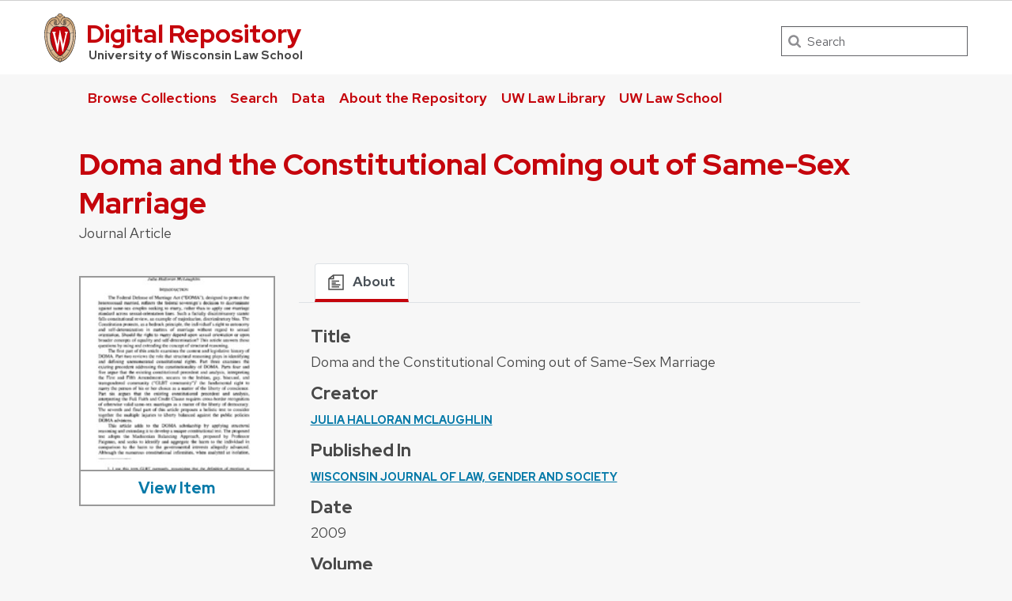

--- FILE ---
content_type: text/css
request_url: https://repository.law.wisc.edu/themes/OmekaThemeUWLawV3/asset/css/uw-omeka.css?v=1.0.0
body_size: 4404
content:
/*
* {
    background: #000 !important;
    color: #0f0 !important;
    outline: solid #f00 1px !important;
  }
*/

html, body {
    width: 100%;
    height: 100%;
    margin: 0px;
    padding: 0px;
    overflow-x: hidden;
}

.button {
    text-transform: none!important;
}

.mediabox-omeka {
    margin: 1em 0 1em 0;
}

.img-full-omeka {
    width: 100%;
    vertical-align: bottom;
}

#photo > a > img {
    vertical-align: bottom;
}

#contact.media-title-omeka {
    text-align: center;
    padding: 0;
}

#contact.media-title-omeka h4 {
    margin-top: 0;
    padding-top: 0.5rem;
    border-top: 1px solid #999;
    color: #0479a8;
}

#photo.media-thumbnail-omeka {
    border-bottom: 1px solid #999;
}

.tab-pane {
    padding-bottom: 1em;
}

.blocks h2 {
    margin-top: 0px;
}

.blocks .card {
    margin-bottom: 1em;
}

.blocks .card-text {
    font-size: 1em;
    font-weight: 800;
    text-align: center;
    word-break: normal;
}

.uw-omeka-overflow-hidden {
    overflow: hidden;
}

/* search results */

#search-form input[type=submit] {
    padding: 10px 20px;
    color: #FFFFFF;
    background: #0073CE;
    border-radius: 4px;
    font-size: 1em;
    font-family: "azo-sans-web", sans-serif;
    box-shadow: 0px 5px 8px 0px rgb(0 0 0 / 2%);
    letter-spacing: 0.8px;
    cursor: pointer;
    height: 45px;
    border: none;
    margin-left: 5px;
    vertical-align: inherit;
    margin-top: 1em;
}

button.search-edit {
    padding: 10px 20px;
    color: #FFFFFF;
    background: #0073CE;
    border-radius: 4px;
    border-top-left-radius: 4px;
    border-top-right-radius: 4px;
    border-bottom-right-radius: 4px;
    border-bottom-left-radius: 4px;
    font-size: 1em;
    font-family: "azo-sans-web", sans-serif;
    box-shadow: 0px 5px 8px 0px rgb(0 0 0 / 2%);
    letter-spacing: 0.8px;
    cursor: pointer;
    height: 45px;
    border: none;
    border-top-color: initial;
    border-top-style: none;
    border-top-width: initial;
    border-right-color: initial;
    border-right-style: none;
    border-right-width: initial;
    border-bottom-color: initial;
    border-bottom-style: none;
    border-bottom-width: initial;
    border-left-color: initial;
    border-left-style: none;
    border-left-width: initial;
    border-image-source: initial;
    border-image-slice: initial;
    border-image-width: initial;
    border-image-outset: initial;
    border-image-repeat: initial;
    margin-top: .5em;
}

.sorting button {
    padding: 10px 20px;
    color: #FFFFFF;
    background: #0073CE;
    border-radius: 4px;
    border-top-left-radius: 4px;
    border-top-right-radius: 4px;
    border-bottom-right-radius: 4px;
    border-bottom-left-radius: 4px;
    font-size: 1em;
    font-family: "azo-sans-web", sans-serif;
    box-shadow: 0px 5px 8px 0px rgb(0 0 0 / 2%);
    letter-spacing: 0.8px;
    cursor: pointer;
    height: 45px;
    border: none;
    border-top-color: initial;
    border-top-style: none;
    border-top-width: initial;
    border-right-color: initial;
    border-right-style: none;
    border-right-width: initial;
    border-bottom-color: initial;
    border-bottom-style: none;
    border-bottom-width: initial;
    border-left-color: initial;
    border-left-style: none;
    border-left-width: initial;
    border-image-source: initial;
    border-image-slice: initial;
    border-image-width: initial;
    border-image-outset: initial;
    border-image-repeat: initial;
}

.advanced-new-search, .advanced-new-search:hover {
    padding: 10px 20px;
    color: #FFFFFF;
    background: #0073CE;
    border-radius: 4px;
    font-size: 1em;
    font-family: "azo-sans-web", sans-serif;
    box-shadow: 0px 5px 8px 0px rgb(0 0 0 / 2%);
    letter-spacing: 0.8px;
    cursor: pointer;
    height: 45px;
    border: none;
    margin-left: 5px;
    vertical-align: inherit;
    display: inline-block;
}

.relevance-sort-header {
    padding: 1em 0 1em 0;
}

.relevance-sort-header>h4 {
    margin-top: 0;
}

/** advanced search **/

#advanced_search_box {
    padding: 1.25em 0em 2em 0em;
    border-bottom: 1px solid rgba(0, 0, 0, 0.08);
    display: grid;
    grid-template-columns: 4fr 1fr;
    grid-column-gap: 5px;
}

#search_box {
    border-bottom: 1px solid rgba(0, 0, 0, 0.08);
}

div.container form.uw-advanced-search-form {
    max-width: 100%;
}

.field {
    white-space: nowrap;
}

.field-meta {
    display: inline-block;
    width: 25%;
    vertical-align: top;
    white-space: normal;
    color: #404040;
}

.field-meta label {
    font-size: 1.1em;
    padding-top: .65rem;
    color: #404040;
}

.field-meta .add-button-label {
    font-size: 1.1em;
    padding-top: .65rem;
    display: inline-block;
}

.inputs {
    display: inline-block;
    width: 75%;
}

.result-browse-sort select, .inputs input[type="text"], .inputs select {
    background-color: #FFFFFF;
    border: 1px solid #E0E0E0;
    box-shadow: inset 0 1px 1px rgb(0 0 0 / 8%);
    transition: border linear 0.2s, box-shadow linear 0.2s;
    font-size: 1em;
    color: #404040;
    border-radius: 3px;
    outline-style: none;
    line-height: 30px;
    height: 40px;
    width: inherit;
    display: inline-block;
    padding-left: 1rem;
    /*max-width: 170px;*/
}

.inputs label {
    font-size: 1em;
    color: #404040;
    margin-right: 1em;
    display: inline-block;
}

.inputs label>input[type="radio"] {
    line-height: 30px;
    height: 40px;
    display: inline-block;
    padding-left: 1rem;
    margin-top: -1px;
    vertical-align: middle;
}

.result-browse-sort button, .field button {
    padding: 10px 20px;
    color: #FFFFFF;
    background: #0073CE;
    border-radius: 4px;
    font-size: 1em;
    font-family: "azo-sans-web", sans-serif;
    box-shadow: 0px 5px 8px 0px rgb(0 0 0 / 2%);
    letter-spacing: 0.8px;
    cursor: pointer;
    height: 45px;
    border: none;
    margin-left: 5px;
    vertical-align: inherit;
}

.field-meta button {
    margin-right: 5px;
    float: right;
}

ul.resource-list li.item {
    padding-bottom: 2em;
    margin-bottom: 2em;
    border-bottom: 1px solid #E0E0E0;
    display: grid;
    grid-template-columns: 160px auto;
    grid-gap: 10px;
}

.fmts {
    text-transform: uppercase;
    font-weight: bold;
    letter-spacing: 1px;
    font-size: 11px;
    position: initial;
    top: 1px;
    width: 500px;
    white-space: nowrap;
    overflow: hidden;
    text-overflow: ellipsis;
}

.search-result-browse {
    width: 100%;
    display: inline-block;
}

.browse-controls input.form-control {
    width: 3em;
}

.search-result-browse>.browse-controls {
    text-align: center;
}

.search-result-browse form {
    width: max-content;
    display: inline-block;
}

.result-browse-pages .button-cta {
    margin-bottom: 1.3rem;
}

.hide_text, .landing_page #uwdc-home #sr-uwdc button.submit span {
    clip: rect(1px, 1px, 1px, 1px);
    position: absolute !important;
    height: 1px;
    width: 1px;
    overflow: hidden;
    color: #404040;
}

.items_and_actions h2:before {
    display: none;
}

.item .item_details h2 {
    margin-top: 0em;
    padding: 0em;
    border-bottom: none;
    font-weight: 400;
    font-family: inherit;
    font-size: 1.250em;
    margin-bottom: 0;
}

.items_and_actions {
    padding-top: 0em;
    word-break: break-word;
}

.results_action {
    padding-top: 1em;
    padding-left: 1em;
}

.results_action .ListActions {
    border-left: 1px solid #E0E0E0;
    font-size: .75em;
    font-weight: 800;
}

.results_action .ListActions:first-of-type {
    border-left: none;
    padding-left: 0;
}

.results_action .ListActions:nth-of-type(2) {
    border-left: none;
}

.ListActions {
    text-transform: uppercase;
    padding: 0 .5em 0 .5em;
}

.publication, .avail {
    list-style: none;
    margin: 0;
    border: 1px solid #E0E0E0;
    border-radius: 2px;
    padding: 0px 1px;
    margin-top: 0.5em;
    background: #FFFFFF;
}

.publication>li, .avail>li {
    padding: 10px;
    padding-left: 2rem;
    border-bottom: 1px solid #E0E0E0;
    margin-bottom: 0;
}

.publication>li .pub_title, .avail>li .pub_title {
    text-transform: uppercase;
    font-weight: bold;
    font-size: 12px;
    font-family: "azo-sans-web", sans-serif;
    width: 20%;
    vertical-align: top;
    margin-top: 4px;
    display: inline-block;
}

.publication>li .pub_desc, .avail>li .pub_desc {
    margin: 0em;
    padding: 0;
    width: 70%;
    display: inline-block;
    list-style: none;
}

ul.resource-list {
    margin: 0;
    padding: 0;
    list-style: none;
}

li.item div.resource_thumb {
    position: relative;
    display: inline-table;
    border: 1px solid #E0E0E0;
    padding: 0.5rem;
    border-radius: 4px;
    text-align: center;
    height: fit-content;
}

li.item div.item_details {
    padding-left: 2em;
    position: relative;
}

.eflag {
    text-transform: uppercase;
    display: inline-flex;
    vertical-align: middle;
    padding: 0.6rem;
    width: 100%;
    font-size: 14px;
    font-weight: 800;
    border-top: 1px solid #E0E0E0;
}

.resource_thumb .eflag:first-of-type {
    border-top: none;
}

.result-browse-sort {
    border-bottom: 1px solid #E0E0E0;
    position: relative;
    margin-bottom: 1.5em;
}


ul.help_links {
    margin: 0;
    padding: 0;
    list-style: none;
    list-style-position: initial;
    list-style-image: initial;
    list-style-type: none;
}

ul.help_links li {
    margin-bottom: 0;
}

.additionalParams-input {
    display: block;
}

.additionalParams label {
    font-size: 1em;
}

#advanced_search_box #refine_search_dtls .search-filters .filter .filter-label {
    font-size: .85em;
    display: inline-flex;
    font-weight: 700;
    text-transform: uppercase;
    margin: 0;
    padding-right: 5px;
    align-items: center;
}

#advanced_search_box #refine_search_dtls .search-filters .filter .filter-value {
    font-size: .85em;
    display: inline-flex;
    margin: 0;
    padding-right: 5px;
    align-items: center;
}

.filter-space {
    text-transform: uppercase;
}

/*
.filter-banner>.filter {
    display: inline-block;
}
*/

form>div.filter {
    display: inline-block;
}

.filter-label, .filter-value {
    display: inline;
    font-size: 1.25em;
}

.filter-label {
    text-transform: uppercase;
    margin-right: .25em;
}

.filter-value {
    margin-left: .25em;
}

div#refine_search_dtls>form {
    max-width: 100%;
}

.serial-browse-header {
    font-size: 1.5em;
    padding: .5em 0 .5em 0;
    color: #404040;
}

.menu-item {
    color: #494949;
}

.container>div>.uw-link-list-omeka {
    margin-bottom: 1rem;
}

.edit-search-submit {
    display: none;
}

/** mobile **/

@media screen and (max-width: 440px) and (orientation: portrait) and (max-height: 900px) {
    table.uw-data-table-omeka>thead>tr>th:first-child {
        width: 35%;
    }

    table.uw-data-table-omeka>thead>tr>th:last-child {
        display: none;
    }

    table.uw-data-table-omeka>tbody>tr>td:last-child {
        display: none;
    }

    table.uw-data-table-omeka>tbody>tr>td:first-child {
        padding: 5px;
        width: 35%;
    }

    a>img.img-list-thumb-omeka {
        border: 1px solid #cccccc;
    }

    .img-half-omeka {
        width: 100%;
    }

    table.uw-data-table-omeka {
        width: 100%;
    }

    .tab-content>.uw-link-list {
        margin-bottom: 0;
    }

    .tab-content {
        padding-bottom: 1rem;
    }

    .uw-thumb-cell {
        text-align: center;
    }

    table.uw-data-table-omeka>thead>tr>th {
        border: 1px solid #cccccc;
        border-top-color: rgb(204, 204, 204);
        border-top-style: solid;
        border-top-width: 1px;
        border-right-color: rgb(204, 204, 204);
        border-right-style: solid;
        border-right-width: 1px;
        border-bottom-color: rgb(204, 204, 204);
        border-bottom-style: solid;
        border-bottom-width: 2px;
        border-left-color: rgb(204, 204, 204);
        border-left-style: solid;
        border-left-width: 1px;
        border-image-source: initial;
        border-image-slice: initial;
        border-image-width: initial;
        border-image-outset: initial;
        border-image-repeat: initial;
        border-bottom-width: 2px;
    }

    table.uw-data-table-omeka>tbody>tr>td {
        border: 1px solid;
        border-top-color: rgb(224, 224, 224);
        border-top-style: solid;
        border-top-width: 1px;
        border-right-color: rgb(224, 224, 224);
        border-right-style: solid;
        border-right-width: 1px;
        border-bottom-color: rgb(224, 224, 224);
        border-bottom-style: solid;
        border-bottom-width: 1px;
        border-left-color: rgb(224, 224, 224);
        border-left-style: solid;
        border-left-width: 1px;
        border-image-source: initial;
        border-image-slice: initial;
        border-image-width: initial;
        border-image-outset: initial;
        border-image-repeat: initial;
        border-color: #e0e0e0;
        border-top-color: rgb(224, 224, 224);
        border-right-color: rgb(224, 224, 224);
        border-bottom-color: rgb(224, 224, 224);
        border-left-color: rgb(224, 224, 224);
    }

    /** search **/
    #grid_layout {
        display: block;
        grid-template-columns: 2fr minmax(auto, 250px);
        width: 100%;
        min-height: 100vmin;
        margin-top: 1.75em;
        grid-area: layout;
        grid-gap: 1em;
    }

    ul.resource-list li.item {
        padding-bottom: 2em;
        margin-bottom: 2em;
        border-bottom: 1px solid #E0E0E0;
        display: block;
        grid-template-columns: 160px auto;
        grid-gap: 10px;
    }

    .results_action .ListActions {
        display: none;
    }

    .publication>li .pub_title, .avail>li .pub_title {
        text-transform: uppercase;
        font-weight: bold;
        font-size: 12px;
        font-family: "azo-sans-web", sans-serif;
        width: 20%;
        margin-top: 4px;
        display: block;
    }

    .publication>li .pub_desc, .avail>li .pub_desc {
        margin: 0em;
        padding: 0;
        width: 70%;
        display: block;
        list-style: none;
    }

    li.item div.item_details {
        padding-left: 0;
        position: relative;
    }

    form.sorting>label {
        display: none;
    }

    form.sorting>select {
        width: 45%;
        margin-right: 5%
    }

    form.sorting>button {
        width: 45%;
        margin-left: 5%;
    }

    #search_box {
        display: block;
        padding-bottom: 2em;
        margin-bottom: 1em;
    }

    #search_box div.help_links {
        padding-left: 0em;
        margin-left: 0em;
        margin-top: 2em;
        position: relative;
        font-size: 1em;
    }

    .search_box_layout {
        padding-bottom: 2em;
        border-bottom: 1px solid rgba(0, 0, 0, 0.08);
        margin-bottom: 1em;
    }


    #advanced_search_box {
        display: block;
    }

    #advanced_search_box input[type="text"] {
        padding-left: 0.8em;
        border: 1px solid #CCCCCC;
        border-top-color: rgb(204, 204, 204);
        border-top-style: solid;
        border-top-width: 1px;
        border-right-color: rgb(204, 204, 204);
        border-right-style: solid;
        border-right-width: 1px;
        border-bottom-color: rgb(204, 204, 204);
        border-bottom-style: solid;
        border-bottom-width: 1px;
        border-left-color: rgb(204, 204, 204);
        border-left-style: solid;
        border-left-width: 1px;
        border-image-source: initial;
        border-image-slice: initial;
        border-image-width: initial;
        border-image-outset: initial;
        border-image-repeat: initial;
        border-radius: 4px;
        border-top-left-radius: 4px;
        border-top-right-radius: 4px;
        border-bottom-right-radius: 4px;
        border-bottom-left-radius: 4px;
        letter-spacing: 0.3px;
        box-shadow: 0px 5px 8px 0px rgb(0 0 0 / 2%);
        height: 45px;
        width: 100%;
        display: block;
    }

    #advanced_search_box select {
        width: 100%;
        display: block
    }

    .field-meta {
        display: block;
        width: 100%;
    }

    .field-meta button {
        float: initial;
    }

    .inputs {
        width: 100%;
    }

    .value {
        display: block;
        grid-template-columns: 4fr 1fr;
        grid-column-gap: 5px;
    }

    .value>div>label {
        display: block;
    }

    .del-section {
        text-align: center;
    }

    .del-section>button {
        width: 100%;
    }

    .advancedsearchsubmit {
        width: 100%;
    }

    #search_box input[type="submit"], #advanced_search_box input[type="submit"] {
        padding: 10px 20px;
        color: #FFFFFF;
        background: #0073CE;
        border-radius: 4px;
        border-top-left-radius: 4px;
        border-top-right-radius: 4px;
        border-bottom-right-radius: 4px;
        border-bottom-left-radius: 4px;
        font-size: 1em;
        font-family: "azo-sans-web", sans-serif;
        box-shadow: 0px 5px 8px 0px rgb(0 0 0 / 2%);
        letter-spacing: 0.8px;
        cursor: pointer;
        height: 45px;
        border: none;
        border-top-color: initial;
        border-top-style: none;
        border-top-width: initial;
        border-right-color: initial;
        border-right-style: none;
        border-right-width: initial;
        border-bottom-color: initial;
        border-bottom-style: none;
        border-bottom-width: initial;
        border-left-color: initial;
        border-left-style: none;
        border-left-width: initial;
        border-image-source: initial;
        border-image-slice: initial;
        border-image-width: initial;
        border-image-outset: initial;
        border-image-repeat: initial;
    }

    button.search-edit {
        padding: 10px 20px;
        color: #FFFFFF;
        background: #0073CE;
        border-radius: 4px;
        border-top-left-radius: 4px;
        border-top-right-radius: 4px;
        border-bottom-right-radius: 4px;
        border-bottom-left-radius: 4px;
        font-size: 1em;
        font-family: "azo-sans-web", sans-serif;
        box-shadow: 0px 5px 8px 0px rgb(0 0 0 / 2%);
        letter-spacing: 0.8px;
        cursor: pointer;
        height: 45px;
        border: none;
        border-top-color: initial;
        border-top-style: none;
        border-top-width: initial;
        border-right-color: initial;
        border-right-style: none;
        border-right-width: initial;
        border-bottom-color: initial;
        border-bottom-style: none;
        border-bottom-width: initial;
        border-left-color: initial;
        border-left-style: none;
        border-left-width: initial;
        border-image-source: initial;
        border-image-slice: initial;
        border-image-width: initial;
        border-image-outset: initial;
        border-image-repeat: initial;
        margin-top: .5em;
    }

    li.item div.resource_thumb {
        position: relative;
        display: flex;
        border: 1px solid #E0E0E0;
        padding: 0.5rem;
        border-radius: 4px;
        text-align: center;
        height: fit-content;
    }
    .eflag {
        display: inline-block;
    }
    .resource_thumb .eflag:first-of-type {
        border-top: none;
    }
    .mediaLinks {
        padding: 0 1em 0 1em;
        flex: 1;
    }
    /*
    .filter-banner>.filter {
        display: block;
    }
    */
    form>div.filter {
        display: block;
    }

    .filter-label, .filter-value {
        display: inline;
        font-size: 1.25em;
    }

    .filter-label {
        text-transform: uppercase;
        margin-right: .25em;
        font-weight: 600;
    }

    .filter-value {
        margin-left: .25em;
    }

    div#refine_search_dtls>form {
        max-width: 100%;
    }

    .filter-banner {
        margin-bottom: 1em;
    }

    #content div.tab-pane>ul.no-marg {
        margin-left: 0px;
    }

    div.content>div {
        padding: .25em 0 .25em 0;
    }

    .container>div>.media-render {
        margin: .5rem;
    }

    .container>div>h2 {
        margin: .5rem;
    }

    .container>div>h3 {
        margin: .5rem;
    }

    .container>div>.uw-link-list-omeka>li {
        margin: .5rem;
    }

    .advanced-new-search, .advanced-new-search:hover {
        width: 100%;
        display: inline-block;
        text-align: center;
        margin: 5px 0 5px 0;
    }

    div.search-button-bar > div.field > div.inputs > .search-submit {
        width: 100%;
        margin: 5px 0 5px 0;
    }

    .edit-search-submit {
        display: none;
    }

}

/** full screen **/

@media screen and (min-width: 901px) {
    .img-half-omeka {
        width: 50%;
    }

    a>img.img-list-thumb-omeka {
        border: 1px solid #cccccc;
    }

    .uw-thumb-cell {
        text-align: center;
    }

    .tab-content>.uw-link-list {
        margin-bottom: 0;
    }

    .tab-content {
        padding-bottom: 1rem;
    }

    table.uw-data-table-omeka {
        width: 100%;
    }

    table.uw-data-table-omeka>thead>tr>th:first-child {
        width: 20%;
    }

    table.uw-data-table-omeka>thead>tr>th:last-child {
        width: 13%;
    }

    table.uw-data-table-omeka>thead>tr>th {
        border: 1px solid #cccccc;
        border-top-color: rgb(204, 204, 204);
        border-top-style: solid;
        border-top-width: 1px;
        border-right-color: rgb(204, 204, 204);
        border-right-style: solid;
        border-right-width: 1px;
        border-bottom-color: rgb(204, 204, 204);
        border-bottom-style: solid;
        border-bottom-width: 2px;
        border-left-color: rgb(204, 204, 204);
        border-left-style: solid;
        border-left-width: 1px;
        border-image-source: initial;
        border-image-slice: initial;
        border-image-width: initial;
        border-image-outset: initial;
        border-image-repeat: initial;
        border-bottom-width: 2px;
    }

    table.uw-data-table-omeka>tbody>tr>td {
        border: 1px solid;
        border-top-color: rgb(224, 224, 224);
        border-top-style: solid;
        border-top-width: 1px;
        border-right-color: rgb(224, 224, 224);
        border-right-style: solid;
        border-right-width: 1px;
        border-bottom-color: rgb(224, 224, 224);
        border-bottom-style: solid;
        border-bottom-width: 1px;
        border-left-color: rgb(224, 224, 224);
        border-left-style: solid;
        border-left-width: 1px;
        border-image-source: initial;
        border-image-slice: initial;
        border-image-width: initial;
        border-image-outset: initial;
        border-image-repeat: initial;
        border-color: #e0e0e0;
        border-top-color: rgb(224, 224, 224);
        border-right-color: rgb(224, 224, 224);
        border-bottom-color: rgb(224, 224, 224);
        border-left-color: rgb(224, 224, 224);
    }

    .linked-footer {
        float: right;
    }

    .linked-footer>nav>form>input.form-control {
        width: 3rem;
    }

    .linked-footer>nav>a.button-cta {
        margin-top: 0rem;
    }

    .linked-footer>nav>form {
        display: inline-block;
        padding-right: 1em;
    }

    .linked-footer>nav>span.button {
        margin-top: 0rem;
    }

    /* search results */
    #grid_layout {
        display: grid;
        grid-template-columns: 2fr minmax(auto, 250px);
        width: 100%;
        min-height: 100vmin;
        margin-top: 1.75em;
        grid-area: layout;
        grid-gap: 1em;
    }

    #search_box {
        padding: 2em 0em;
        /* box-shadow: 0 1px 7px 0px rgb(0 0 0 / 8%); */
        display: grid;
        grid-template-columns: 4fr 1fr;
        grid-column-gap: 5px;
    }

    #search_box div.help_links {
        padding-left: 2em;
        margin-left: 2em;
        position: relative;
    }

    #advanced_search_box div.help_links {
        padding-left: 2em;
        margin-left: 2em;
        position: relative;
    }

    #search_box div.help_links:before {
        content: "";
        position: absolute;
        top: -10px;
        bottom: 0;
        width: 1px;
        background: #E0E0E0;
        left: 10px;
    }

    #advanced_search_box div.help_links:before {
        content: "";
        position: absolute;
        top: -10px;
        bottom: 0;
        width: 1px;
        background: #E0E0E0;
        left: 10px;
    }

    form.sorting>label {
        display: inline-block;
        padding-right: 1em;
    }

    section, aside {
        display: block;
    }

    aside {
        position: relative;
    }

    aside section, aside nav {
        margin-bottom: 4em;
        padding: 20px 18px;
        position: relative;
        border: 1px solid #E0E0E0;
        box-shadow: 0px 5px 8px 0px rgb(0 0 0 / 2%);
        margin: 0 0 1em;
        border-top: 2px solid #C5050C;
    }

    section#search_box h2 {
        margin-top: 0;
    }

    aside>section.showSuggestions>h2 {
        color: #c5050c;
        font-size: 1rem;
        line-height: 1.3;
        margin-block-start: 1em;
        margin-top: 0;
    }

    aside>section.showSuggestions>h2:before {
        display: none;
    }

    .max_width {
        max-width: 1920px;
        margin: 0 auto;
        padding: 0px;
    }


    .result-browse-pages form {
        margin-top: 1rem;
    }


    .result-browse-sort form select {
        width: auto;
    }

    #search_box input[type="submit"], #advanced_search_box input[type="submit"] {
        padding: 10px 20px;
        color: #FFFFFF;
        background: #0073CE;
        border-radius: 4px;
        border-top-left-radius: 4px;
        border-top-right-radius: 4px;
        border-bottom-right-radius: 4px;
        border-bottom-left-radius: 4px;
        font-size: 1em;
        font-family: "azo-sans-web", sans-serif;
        box-shadow: 0px 5px 8px 0px rgb(0 0 0 / 2%);
        letter-spacing: 0.8px;
        cursor: pointer;
        height: 45px;
        border: none;
        border-top-color: initial;
        border-top-style: none;
        border-top-width: initial;
        border-right-color: initial;
        border-right-style: none;
        border-right-width: initial;
        border-bottom-color: initial;
        border-bottom-style: none;
        border-bottom-width: initial;
        border-left-color: initial;
        border-left-style: none;
        border-left-width: initial;
        border-image-source: initial;
        border-image-slice: initial;
        border-image-width: initial;
        border-image-outset: initial;
        border-image-repeat: initial;
    }

    #search_box input[type="text"], textarea {
        padding-left: 0.8em;
        border: 1px solid #CCCCCC;
        border-top-color: rgb(204, 204, 204);
        border-top-style: solid;
        border-top-width: 1px;
        border-right-color: rgb(204, 204, 204);
        border-right-style: solid;
        border-right-width: 1px;
        border-bottom-color: rgb(204, 204, 204);
        border-bottom-style: solid;
        border-bottom-width: 1px;
        border-left-color: rgb(204, 204, 204);
        border-left-style: solid;
        border-left-width: 1px;
        border-image-source: initial;
        border-image-slice: initial;
        border-image-width: initial;
        border-image-outset: initial;
        border-image-repeat: initial;
        border-radius: 4px;
        border-top-left-radius: 4px;
        border-top-right-radius: 4px;
        border-bottom-right-radius: 4px;
        border-bottom-left-radius: 4px;
        letter-spacing: 0.3px;
        box-shadow: 0px 5px 8px 0px rgb(0 0 0 / 2%);
        height: 45px;
        width: 100%;
    }

    #advanced_search_box input[type="text"] {
        padding-left: 0.8em;
        border: 1px solid #CCCCCC;
        border-top-color: rgb(204, 204, 204);
        border-top-style: solid;
        border-top-width: 1px;
        border-right-color: rgb(204, 204, 204);
        border-right-style: solid;
        border-right-width: 1px;
        border-bottom-color: rgb(204, 204, 204);
        border-bottom-style: solid;
        border-bottom-width: 1px;
        border-left-color: rgb(204, 204, 204);
        border-left-style: solid;
        border-left-width: 1px;
        border-image-source: initial;
        border-image-slice: initial;
        border-image-width: initial;
        border-image-outset: initial;
        border-image-repeat: initial;
        border-radius: 4px;
        border-top-left-radius: 4px;
        border-top-right-radius: 4px;
        border-bottom-right-radius: 4px;
        border-bottom-left-radius: 4px;
        letter-spacing: 0.3px;
        box-shadow: 0px 5px 8px 0px rgb(0 0 0 / 2%);
        height: 45px;
        width: inherit;
    }

    #search_box #refine_search_dtls {
        line-height: 25px;
        display: grid;
        grid-template-columns: fit-content(100%) auto;
        grid-gap: 20px;
        padding-top: 0.5rem;
        padding-bottom: 1rem;
    }

    #search_box #refine_search_dtls .search-filters .filter {
        font-size: 16px;
        font-weight: 400;
        text-transform: none;
        margin-right: 0.7rem;
        vertical-align: middle;
        display: inline-block;
    }

    #search_box #refine_search_dtls .search-filters .filter .filter-label {
        font-size: 12px;
        display: inline-flex;
        font-weight: 700;
        text-transform: uppercase;
        margin: 0;
        padding-right: 5px;
        align-items: center;
    }

    .additionalParams-input {
        display: inline-block;
    }

    .del-section, .val-section {
        display: inline-block;
    }

    .val-full {
        width: 100%;
    }

    .date_input {
        width: 33%;
    }

    /*
    .filter-banner>.filter {
        margin: .25em .5em .25em .5em;
    }
*/
    form>div.filter {
        margin: .25em .5em .25em .5em;
    }

    .filter-label {
        font-weight: 600;
    }

    /*
    .filter-banner {
        margin-bottom: 1em;
    }
*/
    div.field {
        display: block;
       /* display: inline-block;*/
    }

    div.search-button-bar > div.field {
        display: inline-block;
    }

    div.search-button-bar > div.field > div.inputs {
        display: block;
    }

}

/** tablet **/

@media screen and (max-width: 900px) and (min-width: 441px) and (orientation: portrait) and (max-height: 1300px) and (min-height: 901px) {
    .img-half-omeka {
        width: 50%;
    }

    a>img.img-list-thumb-omeka {
        border: 1px solid #cccccc;
    }

    .uw-thumb-cell {
        text-align: center;
    }

    .tab-content>.uw-link-list {
        margin-bottom: 0;
    }

    .tab-content {
        padding-bottom: 1rem;
    }

    table.uw-data-table-omeka {
        width: 100%;
    }

    table.uw-data-table-omeka>tbody>tr>td:first-child {
        padding: 5px;
        width: 25%;
    }

    table.uw-data-table-omeka>thead>tr>th {
        border: 1px solid #cccccc;
        border-top-color: rgb(204, 204, 204);
        border-top-style: solid;
        border-top-width: 1px;
        border-right-color: rgb(204, 204, 204);
        border-right-style: solid;
        border-right-width: 1px;
        border-bottom-color: rgb(204, 204, 204);
        border-bottom-style: solid;
        border-bottom-width: 2px;
        border-left-color: rgb(204, 204, 204);
        border-left-style: solid;
        border-left-width: 1px;
        border-image-source: initial;
        border-image-slice: initial;
        border-image-width: initial;
        border-image-outset: initial;
        border-image-repeat: initial;
        border-bottom-width: 2px;
    }

    table.uw-data-table-omeka>tbody>tr>td {
        border: 1px solid;
        border-top-color: rgb(224, 224, 224);
        border-top-style: solid;
        border-top-width: 1px;
        border-right-color: rgb(224, 224, 224);
        border-right-style: solid;
        border-right-width: 1px;
        border-bottom-color: rgb(224, 224, 224);
        border-bottom-style: solid;
        border-bottom-width: 1px;
        border-left-color: rgb(224, 224, 224);
        border-left-style: solid;
        border-left-width: 1px;
        border-image-source: initial;
        border-image-slice: initial;
        border-image-width: initial;
        border-image-outset: initial;
        border-image-repeat: initial;
        border-color: #e0e0e0;
        border-top-color: rgb(224, 224, 224);
        border-right-color: rgb(224, 224, 224);
        border-bottom-color: rgb(224, 224, 224);
        border-left-color: rgb(224, 224, 224);
    }

    .linked-footer {
        float: right;
    }

    .linked-footer>nav>form>input.form-control {
        width: 3rem;
    }

    .linked-footer>nav>a.button-cta {
        margin-top: 0rem;
    }

    .linked-footer>nav>form {
        display: inline-block;
        padding-right: 1em;
    }

    .linked-footer>nav>span.button {
        margin-top: 0rem;
    }

    .results_action .ListActions {
        display: none;
    }

    #search_box {
        margin-bottom: 1em;
    }

    form.sorting>label {
        display: inline-block;
        padding-right: 1em;
    }

    .search_box_layout {
        padding-bottom: 2em;
        border-bottom: 1px solid rgba(0, 0, 0, 0.08);
        margin-bottom: 1em;
    }

    ul.help_links {
        margin-bottom: 1em;
    }

    #advanced_search_box {
        display: block;
    }

    #advanced_search_box input[type="text"] {
        padding-left: 0.8em;
        border: 1px solid #CCCCCC;
        border-top-color: rgb(204, 204, 204);
        border-top-style: solid;
        border-top-width: 1px;
        border-right-color: rgb(204, 204, 204);
        border-right-style: solid;
        border-right-width: 1px;
        border-bottom-color: rgb(204, 204, 204);
        border-bottom-style: solid;
        border-bottom-width: 1px;
        border-left-color: rgb(204, 204, 204);
        border-left-style: solid;
        border-left-width: 1px;
        border-image-source: initial;
        border-image-slice: initial;
        border-image-width: initial;
        border-image-outset: initial;
        border-image-repeat: initial;
        border-radius: 4px;
        border-top-left-radius: 4px;
        border-top-right-radius: 4px;
        border-bottom-right-radius: 4px;
        border-bottom-left-radius: 4px;
        letter-spacing: 0.3px;
        box-shadow: 0px 5px 8px 0px rgb(0 0 0 / 2%);
        height: 45px;
        width: 100%;
        display: block;
    }

    #advanced_search_box select {
        width: 100%;
        display: block
    }

    .field-meta {
        display: block;
        width: 100%;
    }

    .field-meta button {
        float: initial;
    }

    .inputs {
        width: 100%;
    }

    .value {
        display: grid;
        grid-template-columns: 4fr 1fr;
        grid-column-gap: 5px;
    }

    .value>div>label {
        display: block;
    }

    .del-section {
        text-align: center;
    }

    .date_input {
        width: 33%;
    }

    #search-form input[type=submit] {
        padding: 10px 20px;
        color: #FFFFFF;
        background: #0073CE;
        border-radius: 4px;
        font-size: 1em;
        font-family: "azo-sans-web", sans-serif;
        box-shadow: 0px 5px 8px 0px rgb(0 0 0 / 2%);
        letter-spacing: 0.8px;
        cursor: pointer;
        height: 45px;
        border: none;
        margin-left: 5px;
        vertical-align: inherit;
        margin-top: 1em;
    }

    #search_box input[type="submit"], #advanced_search_box input[type="submit"] {
        padding: 10px 20px;
        color: #FFFFFF;
        background: #0073CE;
        border-radius: 4px;
        border-top-left-radius: 4px;
        border-top-right-radius: 4px;
        border-bottom-right-radius: 4px;
        border-bottom-left-radius: 4px;
        font-size: 1em;
        font-family: "azo-sans-web", sans-serif;
        box-shadow: 0px 5px 8px 0px rgb(0 0 0 / 2%);
        letter-spacing: 0.8px;
        cursor: pointer;
        height: 45px;
        border: none;
        border-top-color: initial;
        border-top-style: none;
        border-top-width: initial;
        border-right-color: initial;
        border-right-style: none;
        border-right-width: initial;
        border-bottom-color: initial;
        border-bottom-style: none;
        border-bottom-width: initial;
        border-left-color: initial;
        border-left-style: none;
        border-left-width: initial;
        border-image-source: initial;
        border-image-slice: initial;
        border-image-width: initial;
        border-image-outset: initial;
        border-image-repeat: initial;
    }

    button.search-edit {
        padding: 10px 20px;
        color: #FFFFFF;
        background: #0073CE;
        border-radius: 4px;
        border-top-left-radius: 4px;
        border-top-right-radius: 4px;
        border-bottom-right-radius: 4px;
        border-bottom-left-radius: 4px;
        font-size: 1em;
        font-family: "azo-sans-web", sans-serif;
        box-shadow: 0px 5px 8px 0px rgb(0 0 0 / 2%);
        letter-spacing: 0.8px;
        cursor: pointer;
        height: 45px;
        border: none;
        border-top-color: initial;
        border-top-style: none;
        border-top-width: initial;
        border-right-color: initial;
        border-right-style: none;
        border-right-width: initial;
        border-bottom-color: initial;
        border-bottom-style: none;
        border-bottom-width: initial;
        border-left-color: initial;
        border-left-style: none;
        border-left-width: initial;
        border-image-source: initial;
        border-image-slice: initial;
        border-image-width: initial;
        border-image-outset: initial;
        border-image-repeat: initial;
        margin-top: .5em;
    }

    /*
    .filter-banner>.filter {
        display: block;
    }
*/
    form>div.filter {
        display: block;
    }

    .filter-label, .filter-value {
        display: inline;
        font-size: 1.25em;
    }

    .filter-label {
        text-transform: uppercase;
        margin-right: .25em;
        font-weight: 600;
    }

    .filter-value {
        margin-left: .25em;
    }

    div#refine_search_dtls>form {
        max-width: 100%;
    }

    /*
    .filter-banner {
        margin-bottom: 1em;
    }
*/

    .search-button-bar {
        padding-top: 1.5em;
    }

    .search-result-browse {
        padding-top: 1em;
    }

    div.field {
       /* display: inline-block;*/
       display: block;
    }

}

/* accomodate size between standard screen and tablet size */
@media screen and (max-width: 1200px) and (min-width: 901px) and (max-height: 1200px) and (min-height: 901px) {

    #advanced_search_box {
        display: block;
    }

    #advanced_search_box input[type="text"] {
        padding-left: 0.8em;
        border: 1px solid #CCCCCC;
        border-top-color: rgb(204, 204, 204);
        border-top-style: solid;
        border-top-width: 1px;
        border-right-color: rgb(204, 204, 204);
        border-right-style: solid;
        border-right-width: 1px;
        border-bottom-color: rgb(204, 204, 204);
        border-bottom-style: solid;
        border-bottom-width: 1px;
        border-left-color: rgb(204, 204, 204);
        border-left-style: solid;
        border-left-width: 1px;
        border-image-source: initial;
        border-image-slice: initial;
        border-image-width: initial;
        border-image-outset: initial;
        border-image-repeat: initial;
        border-radius: 4px;
        border-top-left-radius: 4px;
        border-top-right-radius: 4px;
        border-bottom-right-radius: 4px;
        border-bottom-left-radius: 4px;
        letter-spacing: 0.3px;
        box-shadow: 0px 5px 8px 0px rgb(0 0 0 / 2%);
        height: 45px;
        width: 100%;
        display: block;
    }

    #advanced_search_box select {
        width: 100%;
        display: block
    }

    .field-meta {
        display: block;
        width: 100%;
    }

    .field-meta button {
        float: initial;
    }

    .inputs {
        width: 100%;
    }

    .value {
        display: grid;
        grid-template-columns: 4fr 1fr;
        grid-column-gap: 5px;
    }

    .value>div>label {
        display: block;
    }

    .del-section {
        text-align: center;
    }

    ul.help_links {
        margin-bottom: 1em;
    }

    .search_box_layout {
        padding-bottom: 2em;
       /* border-bottom: 1px solid rgba(0, 0, 0, 0.08); */
        margin-bottom: 1em;
    }

    .date_input {
        width: 33%;
    }

    #advanced_search_box div.help_links {
        padding-left: 0;
        margin-left: 0;
    }

    #advanced_search_box div.help_links:before {
        display: none;
    }

    /*
    .filter-banner>.filter {
        display: inline-block;
    }
*/
    form>div.filter {
        display: inline-block;
    }

    .filter-banner {
        margin-bottom: .5em;
    }

    .filter-label, .filter-value {
        display: inline;
        font-size: 1.25em;
    }

    .filter-label {
        text-transform: uppercase;
        margin-right: .25em;
        font-weight: 600;
    }

    .filter-value {
        margin-left: .25em;
    }

    div#refine_search_dtls>form {
        max-width: 100%;
    }

    .search-result-browse {
        padding-top: 1em;
    }

    div.field {
        display: inline-block;
    }

}

/*
@media 
only screen and (max-width: 760px),
(min-device-width: 768px) and (max-device-width: 1024px)  {

}
*/

--- FILE ---
content_type: text/css
request_url: https://repository.law.wisc.edu/themes/OmekaThemeUWLawV3/asset/css/profile_new.css?v=1.0.0
body_size: 1843
content:

/* Faculty & Staff Profiles, also course descriptions since they have almost an identical layout */
/* this gets pulled into the basic template for those */

a img { vertical-align:text-bottom; }
h1 { margin-bottom: 0; }
p.title { margin: 0 0 .5em 0; }

body > .container {
  padding-left:0;
  padding-right:0;
}

#PageTitle { display:none; }
.jumbotron { display:none; }

.nav-item h2:before { display:none; content:none; }
.nav-item h2 { margin-bottom:0; }
.nav-link { text-decoration:none !important; }

p#leaveMessage { font-weight: bold; text-align: center; padding: 7px; background-color: #FBF9F7; border: 1px dotted #B79972; }
p#inMemoriam { color:#fff; font-weight: bold; font-size:1em; text-align: center; padding: 10px; background-color: #555; border: 1px dotted #B79972; }

#photo { margin:0; padding:0; border:1px solid #999; border-bottom:0; }
#photo img { }

.info-col { background-color:#fff; border:1px solid #999; }

#main_bio { float:left; margin-left:30px; max-width:475px; }
#main_bio h1 { margin-top:0; color:#a30b35; font-size:1.5em; }


#bio_body { width:59%; padding:15px 20px 20px 25px; }
#bio_inset { width:28%; padding:15px 20px 20px 30px; background-color:#d8d8d8; min-height:400px; margin-top:52px; float:right; } 
#bio_inset strong { font-size:15px; margin-left:-10px; }

#about-tab,#scholarship-tab,#media-tab,#courses-tab { min-height:500px; }

#publications_body { width:57%; padding:15px 20px 20px 40px; }
#publications_body h3 { margin-left:-15px; }

#pubs_list { list-style-type:none; padding-left:10px; }
#pubs_list li { margin:20px 20px 20px 0px !important; }
#pubs_list .pub_title { display:block; }
#pubs_list .pub_citation { display:block; }
#pubs_list .pub_abstract { display:block; }
#pubs_list .hidden { opacity:0.5; }
#pubs_list .hidden::before { content:"This publication will not be shown on your profile"; font-style:italic; line-height:0; font-weight:bold; }
#pubs_list .hidden p { margin-top:0; }

.pubHideButton,.artHideButton { margin-left:-25px; padding:5px; float:left; }

#media { }
#media_body { width:58%; padding:15px 20px 20px 25px; }
.associated_articles { list-style-type:none; padding-left:0px; margin-left:0 !important; }
/* .associated_articles li { margin:20px 20px 20px 0px !important; } */
.associated_articles li p { }
.associated_articles .date { display:block; font-weight:800; font-variant:all-small-caps; border-top:1px solid #dee2e6; padding-top:0.5rem; }
.associated_articles .art_link { text-decoration:none; font-weight:bold; }
.associated_articles .art_source { font-style:italic; font-size:1rem; }

#media_body .hidden { opacity:0.5; }
#media_body .hidden::before { content:"This news article will not be shown on your profile"; font-style:italic; font-weight:bold; }
#media_body .hidden p { margin-top:0; }

.media-view-more { text-transform:uppercase; font-weight:800; text-decoration:none !important; }

#scholarship-tab h3.inline { display:inline-block; margin-right:10px; }

#other { }
#other_body { width:59%; padding:15px 20px 20px 25px; }

#activities_body { width:58%; padding:15px 20px 20px 25px; }

#additionalFiles p { margin:20px 20px 20px 10px; }

#contact { margin: 0 0 0 0px; padding:10px; border:1px solid #999; border-top:none; }
#contact h2:before { content:''; display:none; }
#contact h2 { margin-top:0; }
#contact.no-photo { margin: 0; padding: 0; float: left; width: 245px; }
#contact.no-links { float: none; width: 100%; }

#contact .twitter-handle a { /*display:inline-block; line-height:1.3rem;*/ }
#contact .twitter-handle a svg { display:inline-block; width:1.3rem; height:1.3rem; vertical-align:text-top; }

#ContactInfoToggle { margin-left:47px; display:inline-block; }
#ContactInfo p { margin-left:47px; margin-top:10px; }

#related-links { clear:left; width: 200px; float: right; margin: 0 0 20px 20px; }
#related-links.no-photo { clear: none; margin: 0; }
#related-links.no-photo h2 { margin-top: .5em;  }
#related-links.no-bio { margin-left: 0; float: none; }
#related-links h2 { margin: 15px 0 0 0; }


.bio-tabs { margin-left:0 !important; padding-left:20px; }
.bio-tabs .nav-tabs { margin-bottom:0; }
.bio-tabs .nav-item { border-bottom:0; margin-bottom:0 !important; }
.bio-tabs .nav-link.active { border-bottom:4px solid #c5050c !important; }


#edit_dialog_form textarea { width:490px !important; }
#edit_dialog_form label { float:none !important; margin:0 0 7px 0 !important; display:block; }
.singleField { float:none; display:block; margin-bottom:10px; }
.fieldInfo { color:#666; margin:10px 25px; max-width:370px; }
.editButtonButton { margin-left:10px; display:inline-block; }
#contact .editButtonButton { padding:3px; }
#edit_dialog_form label { display:inline-block !important; margin:0 0 0 10px !important; }

#sorter_info { position:fixed; min-height:150px; width:260px; background-color:#fff; border:1px solid #666; top:20px; right:20px; padding:7px; border-radius:6px; box-shadow:0px 0px 15px 3px #666; }
#sorter_info ul { padding-left: 20px; }
#sorter_info img { vertical-align:text-top; }
#sorter_text { }
#sorter_info .alert { color:red; font-weight:bold; }

.bio-tabs a img { margin:0 7px 0 0; }
.bio-tabs a:not(.active) .active { display:none; }
.bio-tabs a.active .inactive { display:none; }

p.clearer { margin:0; }
h2 a { text-decoration:none; color:#705742; }

a img.thumbnail_shadow { border:7px solid #fff; box-shadow:0px 0px 3px 1px #bbb; }

#navigation { display:none; }
#content-wrapper { width:auto; }
#floating-content-wrapper { width:auto !important; float:none; }
@media screen and (max-width: 980px) {
/*	#navigation { display:block; } */
	#bio_body { width:56%; }
	#bio_inset { position:absolute; right:22px; }
	
	.bio-tabs a .text { display:none; }
	.bio-tabs a img { margin:0; }
}

@media screen and (max-width: 768px) {
	
	.bio-tabs { margin-top:20px; }
	.bio-tabs { width:fit-content; margin-left:auto !important; margin-right:auto !important; padding-left:0; }
}

@media screen and (max-width: 640px) {
	#photo { margin:0 auto; float:none; }
	.bio_tab_item { font-weight: normal; font-size:0.8em; }
	#bio_inset { float:none; width:300px; margin:10px auto; position:inherit; }
	#bio_body,#publications_body,#media_body,#other_body,#activities_body { width:auto; }

	#main_bio h1 { margin-top:10px; }
}

--- FILE ---
content_type: text/javascript
request_url: https://repository.law.wisc.edu/modules/AdvancedSearch/asset/js/discover-search.js?v=3.4.24
body_size: 575
content:
$(document).ready(function () {

    // remove button text
    $(".o-icon-add").text('');
    $(".o-icon-delete").text('');


    $('form').on('click', '#add-property', function (e) {
        e.preventDefault();
        //var currentCount = $('fieldset#search-properties-sub > fieldset.field').length;
        var highestNumber = 0;
        $('fieldset#search-properties-sub > fieldset.field').each(function () {
            if ($(this).find('select').length > 0) {

                var selectname = $(this).find('select')[0].name;
                var selectnumberPart1 = selectname.substring("propertyCollection[0][property]".length);
                var selectnumberPart2 = selectnumberPart1.substring(0, selectnumberPart1.length - "[join]".length);
                var matches = selectnumberPart2.match(/\[(.*?)\]/);
                var selectnumber = 0;
                if (matches) {
                    selectnumber = parseInt(matches[1]);
                }
                if (selectnumber > highestNumber) {
                    highestNumber = selectnumber
                }
            }
        });
        var template = $('fieldset#search-properties-sub > span').data('template');
        var subTemplate = template.replace(/__index__/g, highestNumber + 1);

        $('fieldset#search-properties-sub').append(subTemplate);

        $(".o-icon-add").text('');
        $(".o-icon-delete").text('');

        return false;
    });

    $('form').on('click', '#add-class', function (e) {
        e.preventDefault();
        // var currentCount = $('fieldset#search-resourceClass > fieldset > fieldset').length;
        var highestNumber = 0;
        $('fieldset#search-resourceClass > fieldset.fieldset > fieldset#search-resourceClass-sub > fieldset.field').each(function () {
            if ($(this).find('select').length > 0) {
                var selectname = $(this).find('select')[0].name;
                var selectnumberPart1 = selectname.substring("resourceClass[0][property]".length);
                var selectnumberPart2 = selectnumberPart1.substring(0, selectnumberPart1.length - "[join]".length);
                var matches = selectnumberPart2.match(/\[(.*?)\]/);
                var selectnumber = 0;
                if (matches) {
                    selectnumber = parseInt(matches[1]);
                }
                if (selectnumber > highestNumber) {
                    highestNumber = selectnumber
                }
            }
        });
        var template = $('fieldset#search-resourceClass > fieldset.fieldset > fieldset.sub-fieldset > span').data('template');
        var subTemplate = template.replace(/__index__/g, highestNumber + 1);
        $('fieldset#search-resourceClass > fieldset > fieldset#search-resourceClass-sub').append(subTemplate);

        $(".o-icon-add").text('');
        $(".o-icon-delete").text('');

        return false;
    });

    $('form').on('click', '#add-itemSet', function (e) {
        e.preventDefault();
        //var currentCount = $('fieldset#search-itemSet > fieldset > fieldset').length;
        var highestNumber = 0;
        $('fieldset#search-itemSet > fieldset.fieldset > fieldset#search-itemSet-sub > fieldset.field').each(function () {
            if ($(this).find('select').length > 0) {

                var selectname = $(this).find('select')[0].name;
                var selectnumberPart1 = selectname.substring("itemSet[0][property]".length);
                var selectnumberPart2 = selectnumberPart1.substring(0, selectnumberPart1.length - "[join]".length);
                var matches = selectnumberPart2.match(/\[(.*?)\]/);
                var selectnumber = 0;
                if (matches) {
                    selectnumber = parseInt(matches[1]);
                }
                if (selectnumber > highestNumber) {
                    highestNumber = selectnumber
                }
            }
        });
        var template = $('fieldset#search-itemSet  > fieldset.fieldset > fieldset.sub-fieldset > span').data('template');
        var subTemplate = template.replace(/__index__/g, highestNumber + 1);
        $('fieldset#search-itemSet > fieldset > fieldset#search-itemSet-sub').append(subTemplate);
        $(".o-icon-add").text('');
        $(".o-icon-delete").text('');

        return false;
    });

    $('form').on('click', '.remove-property', function (e) {
        e.preventDefault();
        $(this).closest('fieldset.field').remove();

        return false;
    });

    $('form').on('click', '.remove-resourceClass', function (e) {
        e.preventDefault();
        $(this).closest('fieldset.field').remove();

        return false;
    });

    $('form').on('click', '.remove-itemSet', function (e) {
        e.preventDefault();
        $(this).closest('fieldset.field').remove();
        return false;
    });

});